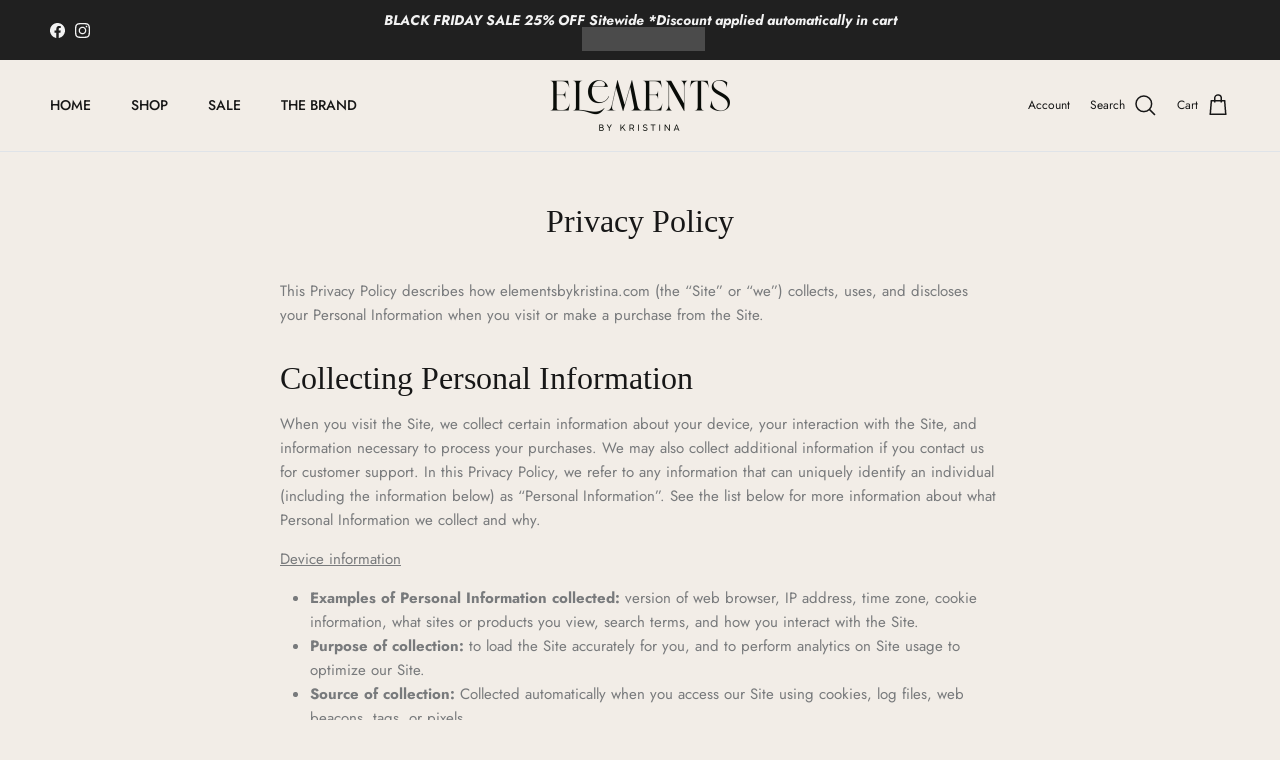

--- FILE ---
content_type: text/html; charset=UTF-8
request_url: https://beeapp.me/easycustomfield/ajaxLoadAdditionalPriceVariantId/elementsbykristina.myshopify.com
body_size: 106
content:
  49835791057207